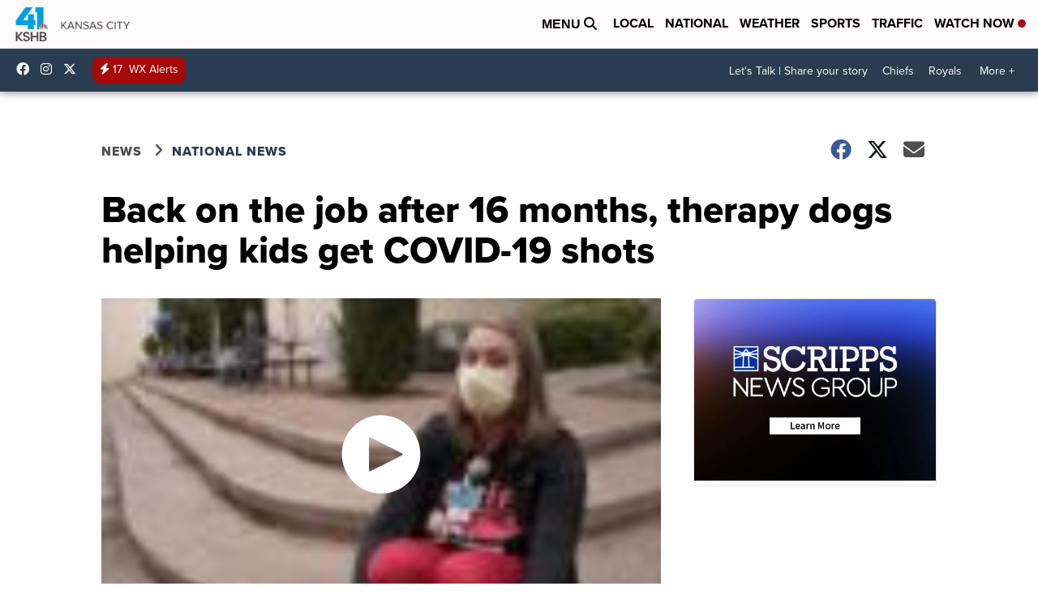

--- FILE ---
content_type: application/javascript; charset=utf-8
request_url: https://fundingchoicesmessages.google.com/f/AGSKWxXPNNuZ_ewSKPztvl5Ew3fKPcp3OaKWmM8YJAHHsNISj2v1bHhx4hTaxy5fgYAvGCzulHi4JUB5cgbDbx2aH6bpES5S7jJc7OB-1Y2NzRpJGW-dqRRYAoHt4WLulYNNG5XwbFYQCAzMw5Cy1gU1t6Tfi-TQ8RnwyjjdyEHfFUWxbZPfhukEe9gwCdpr/_/adscontent2./dfp.js/pledgead./smallad-/ban468.
body_size: -1289
content:
window['87e34798-7365-48c0-bdbc-92fec7f42cf9'] = true;